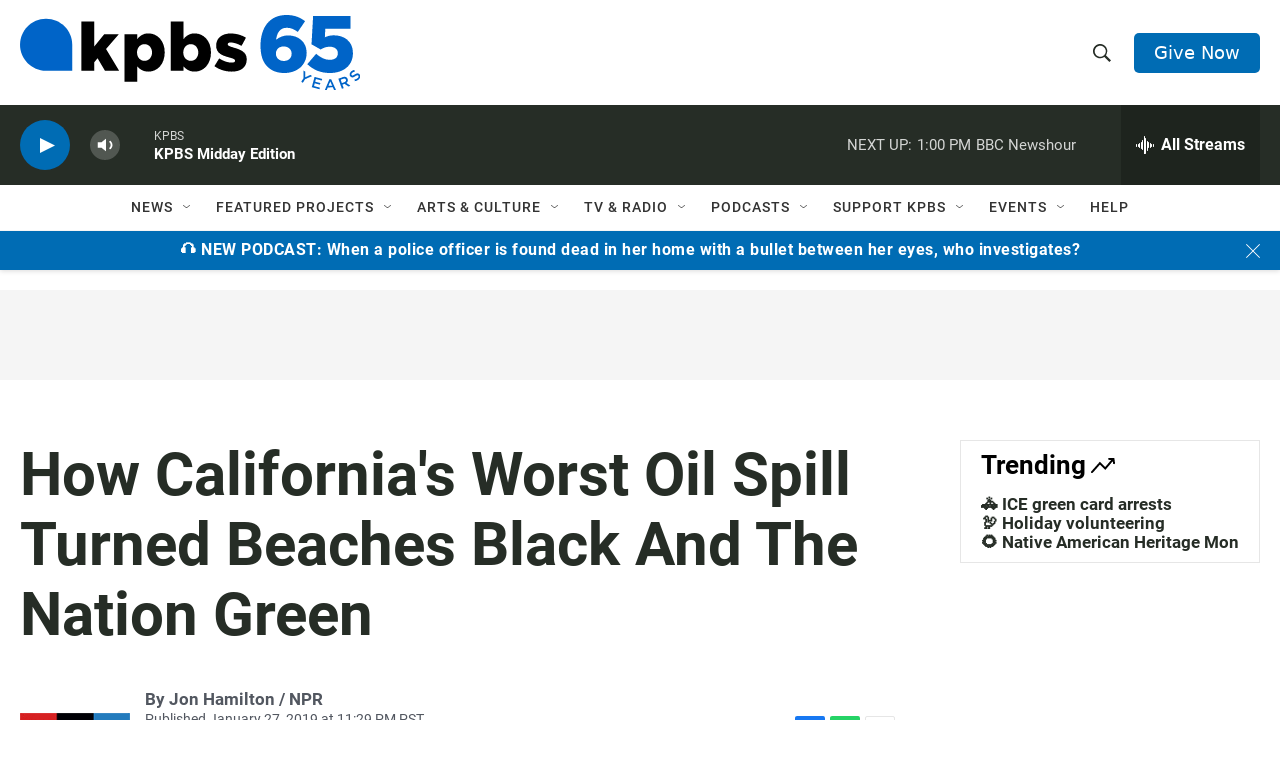

--- FILE ---
content_type: text/html; charset=utf-8
request_url: https://www.google.com/recaptcha/api2/anchor?ar=1&k=6LdRF8EbAAAAAGBCqO-5QNT28BvYzHDqkcBs-hO7&co=aHR0cHM6Ly93d3cua3Bicy5vcmc6NDQz&hl=en&v=TkacYOdEJbdB_JjX802TMer9&size=invisible&anchor-ms=20000&execute-ms=15000&cb=y07u1wfv7fm5
body_size: 45364
content:
<!DOCTYPE HTML><html dir="ltr" lang="en"><head><meta http-equiv="Content-Type" content="text/html; charset=UTF-8">
<meta http-equiv="X-UA-Compatible" content="IE=edge">
<title>reCAPTCHA</title>
<style type="text/css">
/* cyrillic-ext */
@font-face {
  font-family: 'Roboto';
  font-style: normal;
  font-weight: 400;
  src: url(//fonts.gstatic.com/s/roboto/v18/KFOmCnqEu92Fr1Mu72xKKTU1Kvnz.woff2) format('woff2');
  unicode-range: U+0460-052F, U+1C80-1C8A, U+20B4, U+2DE0-2DFF, U+A640-A69F, U+FE2E-FE2F;
}
/* cyrillic */
@font-face {
  font-family: 'Roboto';
  font-style: normal;
  font-weight: 400;
  src: url(//fonts.gstatic.com/s/roboto/v18/KFOmCnqEu92Fr1Mu5mxKKTU1Kvnz.woff2) format('woff2');
  unicode-range: U+0301, U+0400-045F, U+0490-0491, U+04B0-04B1, U+2116;
}
/* greek-ext */
@font-face {
  font-family: 'Roboto';
  font-style: normal;
  font-weight: 400;
  src: url(//fonts.gstatic.com/s/roboto/v18/KFOmCnqEu92Fr1Mu7mxKKTU1Kvnz.woff2) format('woff2');
  unicode-range: U+1F00-1FFF;
}
/* greek */
@font-face {
  font-family: 'Roboto';
  font-style: normal;
  font-weight: 400;
  src: url(//fonts.gstatic.com/s/roboto/v18/KFOmCnqEu92Fr1Mu4WxKKTU1Kvnz.woff2) format('woff2');
  unicode-range: U+0370-0377, U+037A-037F, U+0384-038A, U+038C, U+038E-03A1, U+03A3-03FF;
}
/* vietnamese */
@font-face {
  font-family: 'Roboto';
  font-style: normal;
  font-weight: 400;
  src: url(//fonts.gstatic.com/s/roboto/v18/KFOmCnqEu92Fr1Mu7WxKKTU1Kvnz.woff2) format('woff2');
  unicode-range: U+0102-0103, U+0110-0111, U+0128-0129, U+0168-0169, U+01A0-01A1, U+01AF-01B0, U+0300-0301, U+0303-0304, U+0308-0309, U+0323, U+0329, U+1EA0-1EF9, U+20AB;
}
/* latin-ext */
@font-face {
  font-family: 'Roboto';
  font-style: normal;
  font-weight: 400;
  src: url(//fonts.gstatic.com/s/roboto/v18/KFOmCnqEu92Fr1Mu7GxKKTU1Kvnz.woff2) format('woff2');
  unicode-range: U+0100-02BA, U+02BD-02C5, U+02C7-02CC, U+02CE-02D7, U+02DD-02FF, U+0304, U+0308, U+0329, U+1D00-1DBF, U+1E00-1E9F, U+1EF2-1EFF, U+2020, U+20A0-20AB, U+20AD-20C0, U+2113, U+2C60-2C7F, U+A720-A7FF;
}
/* latin */
@font-face {
  font-family: 'Roboto';
  font-style: normal;
  font-weight: 400;
  src: url(//fonts.gstatic.com/s/roboto/v18/KFOmCnqEu92Fr1Mu4mxKKTU1Kg.woff2) format('woff2');
  unicode-range: U+0000-00FF, U+0131, U+0152-0153, U+02BB-02BC, U+02C6, U+02DA, U+02DC, U+0304, U+0308, U+0329, U+2000-206F, U+20AC, U+2122, U+2191, U+2193, U+2212, U+2215, U+FEFF, U+FFFD;
}
/* cyrillic-ext */
@font-face {
  font-family: 'Roboto';
  font-style: normal;
  font-weight: 500;
  src: url(//fonts.gstatic.com/s/roboto/v18/KFOlCnqEu92Fr1MmEU9fCRc4AMP6lbBP.woff2) format('woff2');
  unicode-range: U+0460-052F, U+1C80-1C8A, U+20B4, U+2DE0-2DFF, U+A640-A69F, U+FE2E-FE2F;
}
/* cyrillic */
@font-face {
  font-family: 'Roboto';
  font-style: normal;
  font-weight: 500;
  src: url(//fonts.gstatic.com/s/roboto/v18/KFOlCnqEu92Fr1MmEU9fABc4AMP6lbBP.woff2) format('woff2');
  unicode-range: U+0301, U+0400-045F, U+0490-0491, U+04B0-04B1, U+2116;
}
/* greek-ext */
@font-face {
  font-family: 'Roboto';
  font-style: normal;
  font-weight: 500;
  src: url(//fonts.gstatic.com/s/roboto/v18/KFOlCnqEu92Fr1MmEU9fCBc4AMP6lbBP.woff2) format('woff2');
  unicode-range: U+1F00-1FFF;
}
/* greek */
@font-face {
  font-family: 'Roboto';
  font-style: normal;
  font-weight: 500;
  src: url(//fonts.gstatic.com/s/roboto/v18/KFOlCnqEu92Fr1MmEU9fBxc4AMP6lbBP.woff2) format('woff2');
  unicode-range: U+0370-0377, U+037A-037F, U+0384-038A, U+038C, U+038E-03A1, U+03A3-03FF;
}
/* vietnamese */
@font-face {
  font-family: 'Roboto';
  font-style: normal;
  font-weight: 500;
  src: url(//fonts.gstatic.com/s/roboto/v18/KFOlCnqEu92Fr1MmEU9fCxc4AMP6lbBP.woff2) format('woff2');
  unicode-range: U+0102-0103, U+0110-0111, U+0128-0129, U+0168-0169, U+01A0-01A1, U+01AF-01B0, U+0300-0301, U+0303-0304, U+0308-0309, U+0323, U+0329, U+1EA0-1EF9, U+20AB;
}
/* latin-ext */
@font-face {
  font-family: 'Roboto';
  font-style: normal;
  font-weight: 500;
  src: url(//fonts.gstatic.com/s/roboto/v18/KFOlCnqEu92Fr1MmEU9fChc4AMP6lbBP.woff2) format('woff2');
  unicode-range: U+0100-02BA, U+02BD-02C5, U+02C7-02CC, U+02CE-02D7, U+02DD-02FF, U+0304, U+0308, U+0329, U+1D00-1DBF, U+1E00-1E9F, U+1EF2-1EFF, U+2020, U+20A0-20AB, U+20AD-20C0, U+2113, U+2C60-2C7F, U+A720-A7FF;
}
/* latin */
@font-face {
  font-family: 'Roboto';
  font-style: normal;
  font-weight: 500;
  src: url(//fonts.gstatic.com/s/roboto/v18/KFOlCnqEu92Fr1MmEU9fBBc4AMP6lQ.woff2) format('woff2');
  unicode-range: U+0000-00FF, U+0131, U+0152-0153, U+02BB-02BC, U+02C6, U+02DA, U+02DC, U+0304, U+0308, U+0329, U+2000-206F, U+20AC, U+2122, U+2191, U+2193, U+2212, U+2215, U+FEFF, U+FFFD;
}
/* cyrillic-ext */
@font-face {
  font-family: 'Roboto';
  font-style: normal;
  font-weight: 900;
  src: url(//fonts.gstatic.com/s/roboto/v18/KFOlCnqEu92Fr1MmYUtfCRc4AMP6lbBP.woff2) format('woff2');
  unicode-range: U+0460-052F, U+1C80-1C8A, U+20B4, U+2DE0-2DFF, U+A640-A69F, U+FE2E-FE2F;
}
/* cyrillic */
@font-face {
  font-family: 'Roboto';
  font-style: normal;
  font-weight: 900;
  src: url(//fonts.gstatic.com/s/roboto/v18/KFOlCnqEu92Fr1MmYUtfABc4AMP6lbBP.woff2) format('woff2');
  unicode-range: U+0301, U+0400-045F, U+0490-0491, U+04B0-04B1, U+2116;
}
/* greek-ext */
@font-face {
  font-family: 'Roboto';
  font-style: normal;
  font-weight: 900;
  src: url(//fonts.gstatic.com/s/roboto/v18/KFOlCnqEu92Fr1MmYUtfCBc4AMP6lbBP.woff2) format('woff2');
  unicode-range: U+1F00-1FFF;
}
/* greek */
@font-face {
  font-family: 'Roboto';
  font-style: normal;
  font-weight: 900;
  src: url(//fonts.gstatic.com/s/roboto/v18/KFOlCnqEu92Fr1MmYUtfBxc4AMP6lbBP.woff2) format('woff2');
  unicode-range: U+0370-0377, U+037A-037F, U+0384-038A, U+038C, U+038E-03A1, U+03A3-03FF;
}
/* vietnamese */
@font-face {
  font-family: 'Roboto';
  font-style: normal;
  font-weight: 900;
  src: url(//fonts.gstatic.com/s/roboto/v18/KFOlCnqEu92Fr1MmYUtfCxc4AMP6lbBP.woff2) format('woff2');
  unicode-range: U+0102-0103, U+0110-0111, U+0128-0129, U+0168-0169, U+01A0-01A1, U+01AF-01B0, U+0300-0301, U+0303-0304, U+0308-0309, U+0323, U+0329, U+1EA0-1EF9, U+20AB;
}
/* latin-ext */
@font-face {
  font-family: 'Roboto';
  font-style: normal;
  font-weight: 900;
  src: url(//fonts.gstatic.com/s/roboto/v18/KFOlCnqEu92Fr1MmYUtfChc4AMP6lbBP.woff2) format('woff2');
  unicode-range: U+0100-02BA, U+02BD-02C5, U+02C7-02CC, U+02CE-02D7, U+02DD-02FF, U+0304, U+0308, U+0329, U+1D00-1DBF, U+1E00-1E9F, U+1EF2-1EFF, U+2020, U+20A0-20AB, U+20AD-20C0, U+2113, U+2C60-2C7F, U+A720-A7FF;
}
/* latin */
@font-face {
  font-family: 'Roboto';
  font-style: normal;
  font-weight: 900;
  src: url(//fonts.gstatic.com/s/roboto/v18/KFOlCnqEu92Fr1MmYUtfBBc4AMP6lQ.woff2) format('woff2');
  unicode-range: U+0000-00FF, U+0131, U+0152-0153, U+02BB-02BC, U+02C6, U+02DA, U+02DC, U+0304, U+0308, U+0329, U+2000-206F, U+20AC, U+2122, U+2191, U+2193, U+2212, U+2215, U+FEFF, U+FFFD;
}

</style>
<link rel="stylesheet" type="text/css" href="https://www.gstatic.com/recaptcha/releases/TkacYOdEJbdB_JjX802TMer9/styles__ltr.css">
<script nonce="XteO_8KvmF_HiIayGLcKRQ" type="text/javascript">window['__recaptcha_api'] = 'https://www.google.com/recaptcha/api2/';</script>
<script type="text/javascript" src="https://www.gstatic.com/recaptcha/releases/TkacYOdEJbdB_JjX802TMer9/recaptcha__en.js" nonce="XteO_8KvmF_HiIayGLcKRQ">
      
    </script></head>
<body><div id="rc-anchor-alert" class="rc-anchor-alert"></div>
<input type="hidden" id="recaptcha-token" value="[base64]">
<script type="text/javascript" nonce="XteO_8KvmF_HiIayGLcKRQ">
      recaptcha.anchor.Main.init("[\x22ainput\x22,[\x22bgdata\x22,\x22\x22,\[base64]/MjU1OmY/[base64]/[base64]/[base64]/[base64]/bmV3IGdbUF0oelswXSk6ST09Mj9uZXcgZ1tQXSh6WzBdLHpbMV0pOkk9PTM/bmV3IGdbUF0oelswXSx6WzFdLHpbMl0pOkk9PTQ/[base64]/[base64]/[base64]/[base64]/[base64]/[base64]/[base64]\\u003d\x22,\[base64]\\u003d\\u003d\x22,\[base64]/BsOYwpfCn8O0wpM8w6FBa1zDr8KNGCZuwoDCtcOJwpnDpMKWwq1JwqHDksOYwqIHw5jCjMOxwrfCnsOtbhk+WTXDi8K3DcKMdArDkhs7DmPCtwtiw43CrCHCtsOIwoIrwoAbZkhYV8K7w54RAUVawqbCnC4rw5vDk8OJegFjwro3w6/DksOIFsOdw6vDim80w7/[base64]/RcKkwr1Awpt+wr3CqVHChA/Du8OqK8KFdcK1wobDnk9AYVcXwpXCjMOtdsONwqI/CcOhdRTCiMKgw4nCqx7CpcKmw7XCscOTHMOyXiRfRMKfBS03wrNMw5PDsQZNwoBqw70DTh7DicKww7BAK8KRwpzChSFPf8Oxw4TDnnfCuC0xw5sJwpIOAsKweXw9wr7DgcOUHUdQw7USw5nDvitMw5fChBYWVQ/Cqz4vXMKpw5TDlmt7BsO8W1AqHMONLgsEw4zCk8KxMyvDm8OWwqzDihAGwr7DmMOzw6I3w4jDp8OTCsORDi14wqjCqy/[base64]/DiyoPwoV9wo1OwrlCwrLDh3bDv3rCtWVPw6zCqMOhwpnDmV/CqsOlw7XDg0HCjRLCtx3DksOLZ3LDnhLDqMOUwo/ClcKECsK1S8KuJMODEcO/[base64]/W8KSIwY1XcKAw5TDjUFgZ2/CoQFPT0drBEvDlE7DoFnCoyzCg8KXPcKXUcKrG8KOPMOxdzkNNANRZsKUP1Alw5LCsMOFbMK1wpVyw5dnw5nDnMODwqIdwrrDm0zDg8OdKMK/wrdTByYrZzvCkB8oODvDhyjCtVcyw5gww4nCsjwOaMKjOMOIcsKVw6/Ds1JfO2XCk8OMwoUQw456wqHCu8Kqwq18S3oDBMKEUMKQwpd7w4ZlwoEtaMKiwqcUw4QGwrE/w5PDlcO7O8ONdSVTw6/CmsKmMsOuBD7CisOYw4fDrsKFwrkebMKvwqLClhbDgsKbw7rDssONbMOOwrLCs8O+QMKDwo/Dm8KmWsOIwplLD8K2wrrCkcOkXcOyIMOzQgfDs2QMw7Zcw63CpcKoJMKKw4/DmXVBw77CksKZwpYJRGnCgMOyVcKLwq3CgFnCnRt7wrlxwqxEw7NrJQfCpCYMw4PCtMKPa8KvRm7Ck8Ozw7s2w7LDkTVFwrYkYgbColHCkTtiwqIywrJ/wptWXWXCscKUw6s+Qjw+VlAFYV9Ja8OEYV8Tw5xUw5XCqMO9woU8EWxDw4MgIyVsw4/Dq8O3eE3Cj0xjB8K8TGhXfsOEw6TDlMOiwroLVMKBegMuG8KGYcO4wocjY8KGdDjChcKtwrbDjcOEA8O/FAvDjcKNwqTCuSvDhsOdwqBnwp5TwqPDosKewpoRIiFTZ8Kjw4t4wrPCqAJ8wp0ME8Orw6dYwqwyNcO3V8KBw6/Dg8KYbsKVwpgjw7rDp8KFFApNE8OnNTTCs8OtwphCwp9Mw4oGw6/DnsKkcMKBw5LDpMKowrMaMH/Dk8KYw6TCk8K+InNuw47Dp8KXB3/CicODwr7Dj8OMw4HCisOcw648w4vCr8KMT8OXTcO3MjbDvVLCo8KORgLCucOGwqHDvMOBLWElJFIOw71jwqprw6dtwqh5IWHCqFLDvBPCkEctfcOoPg0VwrQDwoTDvTzCjcO2woZbYMKSZxnDtzzCs8KZU3/Co2/CmQoaf8O+YF03QH/DtsOVw60FwoUJe8OMw5/[base64]/Dv3hEwqlFLcOJwpXCmkYzwobDh8K/[base64]/DlsKTw7hkw6TDp8K2wonCpsKWw51mBlLDvsOvHcOXwprDgH9NwrTDq3BYw7VRw7M8ccKEwrMUwq9ow5vCi01mwrLCnMKCSHDCjkouOQNXw7Z/FcO/ABJGwp5ywrnDjcK6CcKqecO/ezTDmMKzQAjCrcKhfWc5H8KnworDqT/CkXg5PsK8f0nCjMK7STEKe8KHw4fDuMKEEEF+wo/DqhnDgMKowqPCpMOSw6kVwqfCkzMiwqVzwoV3wp5gRDjCmcOGwrwswr8kEk0jwq0SK8OOwrzDsSluZMOVCMOJa8Kaw5/[base64]/[base64]/[base64]/a8O6Sz/Crk9Se8OLJUXDnBdEesOwQMO7w41pKsKkD8OeZsObwp4AaFc9ZhnCkVbCqBvCjmV3K3/[base64]/DtsOHOigTw4TCq8ObUjk5IjTDtMONw7REBSgbw5sQwq3CncKXWsO4wrQtw7TClEDDq8KVw4HDlMOZWMKfR8OMw4zDnMKTacK7bMKxwpzDgjvDoGTCo1dlKifDvMOUwp/DuxzCi8O6wqZ3w4DCkWsgw5TDpTIxcsKVX3/[base64]/Do3PDtXXCq8OWwqokRyl3wrAgMsKCD8OAwpTDhlMyWcKcwqNHK8OIwrHDvQ3DgXXCix4mLsOqwokaw41ZwqBRe0PCksOIcnkzM8KzS2wGwroKUFrCjsKpwq05U8OWwpIfwqLDm8KQw6g8w7vCtRjCp8OowpoTwpDCicKUwppjw6IndMK/YsK8KjBGwrvDtMOtw6fDtUvDkgYKwp3DlmAhM8O7Akwfw5EGwoN5HRXDuEt0w65QwpfCksKJwr7Ct1hoMcKQw6vCpsKeOcOvPcOrw4hSwrbCrsOkTMORb8OBLsKdVhzCtwhWw57DkMKpw57DqDnCmMOYw4NWCn7DhEN/w71RZ0bCmwTDj8O/VnAiV8KVFcKrwpbDgmphw6rCkBzCoATCgsO4wrM0bXPDpcKyYDJ3wq81wohtw7bCh8KnUxhswpbDv8Kvw6wyYHrDgMOZw6DCmUtlw5rCksKABQZHQ8OJLsK3w4nDnjvDosOSwr/[base64]/[base64]/[base64]/UzkTNEAQPsK0w6nDkQ3CvhnDnA8+wqckwqPDnC3CiTEHUcKkw67CtGvDvMKGCx/[base64]/DlcOnwozCgHbClsKsHsK/[base64]/[base64]/wpgnw5pmw4wdwrDCqMK9wqHCuEbCsGFyw5RGZ8OtdkHCocONMsOQDSzChiVDw7PCt0zCnMOkwqDCikRaPiLDrsKow5xPWsKWwpVnwqzDrxjDvjBQw5wxw5V/wqbDnHIhw7MoBsOTdj8eCXjDpMOmPgvCksO/wqVIwoRJw7PDr8OUwqE7N8O7w5cBPRXDusKzw6YfwqgPUMOIwpl+B8KBwpfDn1PDkDzDtsOHwoF/[base64]/w4/DvCLDrxsyw4UTcX7CsMKKw47DpsKjdUfDvELDm8OzwrjCnncyc8OvwrEIw4/CgjvDhsKTw7oPw7UzKG/Du0N/SHnCm8OXccOWIsKCwovDhDgFecOIwqJ0w67Ch3VkZMORwoFhwobDu8KUwqh5wo8FFTRjw7wkPCDCucKCwp0zw6zCuUMuw7BAfjkbA3TCigQ+wp/DmcK+NcKNPsOQDyHCtMKBwrTDt8KCw4tRwp5GPiDCojHDvRJZwqXDsWsAB2rDsVFBUwU+w6TDuMKdw49Hw7vCpcOtW8OeOcKyDsKbOUJ0wrLDn3/CuD/[base64]/Dm8KyIHs2wqJdNjoyWTnDkQkqwrDCosOyQxw4XE8Qw6DCuFDCvyXCi8K5w5fCoF16w7ViwoE+K8OOw5rDlH5nwrkjXGl/w4YJL8OyFB7Dmx0ew5dOwqHClmpmagpSwrRbU8KLMGpuE8KXW8OuK25Kw6jDoMK9wo1+eGrClWfChkjDrU1xHg7CniPCj8KkO8Otwqw9QRsQw4gKBSjClAJucCRKCD5vCStPwrgNw65Kw41ALcK2DsOWWW7Chi1WGATCv8O4wovDuMONwp1WdsOSOU3CsFHDrmV/wqdQcMOcUDdsw5QKwr/[base64]/DpTHCiwUKQUUSXMODwofCjsKUe8KWw5QUC8OKOsKAw6NwwoAyP8K8w4cSw53Dv14EAl9ewp/DrkHDpcKnZm/CoMKUw6IHwrnCjlzCnhYCw5IPA8KVwrQEwow7IDHCrcKvw7cKwrPDszzCpGtzHwLDq8OnKR0jwocqwql7bj3CnRDDpcKSw6h4w7fDhmEYw5MtwqRtGnvCjcKiwr8Ewps4woRQw7dhw4hnwqk4YxgnwqPCgRjDkcKtwoDDoFUONcKuwoXDv8KCbGQsNW/Cg8KVWxLDs8ObZ8O+w6jCjQB4I8KVwrQkDcK9w5cCScK3NMOGRmFiw7bDlsKjwqHDlko/wohIw6DCvjXDqcKLYlt0w69aw45ORR/DlMOsJELDm2gOwppwwq0pX8OrETQ1w7nDssKCCsKIwpZLw5hPLGoLe2nDnQR0XsOzQDbDlsOBbcKcS2UjLcOGLMOLw7nDhC/DtcK1wrk3w6IcOGJ9w4rCoAwbA8OUwr8Xwo/[base64]/YFoMZMOdGMOcHW3DtcKQDT9uw45nFcKCc8KPa39JDMONw5rDp2J3wrQHwqXCuljCpAnCpW8PaVLCucOQwpnCh8K3ZgHCsMOMThARMnIpw7/[base64]/HFHDim/[base64]/wrkkw7VhNcOywos9Wh/[base64]/[base64]/DoMKNw6LCkEwiwrc8wqRKMcKwwq7DtMKBK8KDw4sjw65CwoNXZFp0BS3CvHvDt3PDhMKhNsKUARYqw7NUN8OtLwZbw6fDkMKJRWzCssKSF3h2U8KtT8OEGmXDrEU0w7BoGl7Doig3DU3CjsK3PsObw6/CmHcBw4Ikw70dwqbDuxsuwoDDvMOLwqFnw4TDj8KHw6gLesOpwqrDgSE+TMKya8OlK0czwqdcWRnDtcKhM8OKw6BIcsOWfVHDt2LCk8KOwrfDhsK2woJlAcKDDMKAw5HCpcKPwqxNw57DpxDCjsKewqAhCC0QJ0sMw5TCsMKPQ8KdacKrKm/CmyLCssOVw70twq1bCcKteUg9w4HDlsO2RFhEKiXCqcKlS3LDpxUSZcKhMMOedF4yw5nDlsOZw63CuT8GecKjw5fCvsK6wrwEwo10wrxowr/Ds8KTasOyKcKywqI8w5AaO8KdEV4gw6rCvRMew57Cm29Awq3Dsg3Cllsfwq3CqMK7woxEMhzDtMOVwqoOOcOEQ8O8w44TZMOkMRU6Ml/[base64]/DkT9RWHFkw5hKwp3DksKvwo3DvytBwopowqQPFkIuwqrDvMO/QcONdcOhcMKgWEU0wqpIw77DsFjDoyfCnE8YfsOEwpNdOsKewpovwpDCnkfDqm5awqvDvcKuwo3CrsOMPMKSwoTDqsKFwp5KTcKOdzlyw4XCt8OgwpHCkigCKB58BMOsPj3ClcOWW3zDiMKew4/[base64]/VsOsHMKVwo7Dm8OXLm4MwoHCnQJTCsK5wo0Hdx7DuxAdw6NcPWdXw4vCgmx6wqfDqsOoasKFwoTCqivDpXQDw5/DnSJ8VgldHEfDmTx9K8OjfwDCisO9wrBNJg00wqgLwoJIBlnCiMO7XHEONTJCwoPDqsOaKAbClHrDpEUSZcOYdsKMw4QSw7/CtsKAw6nCp8O2wpg+W8KOw6pWLMOewrLCsU7Dl8KNwqbChHQRw4jCrW7CnxLCr8OqejnCsWBGw5fCogs7w4/Dh8Kuw5/DuwHCrMOTwo18wrnDnhLCjcOhIx5nw4DCkxTDicKNJsKLScOPbkzCslFqKMKfesO0NS3CssOdw5ZRBWXCr0crRMKfw6TDh8KYGcOlOsOiKsOuw6vCuEfCoBPDu8KMW8Knwo5dwobDnh5VcGnDplHClExVEHNNwozDmHrChMO7CRvCh8KlJMK5V8KsSU/Cm8KkwrbDlcKvDiHCmlvCr2cUw4nDvsKow6LCvcOiwodQZ1vCu8K4wqkqLMOPw6DDkC/[base64]/DpjvDuWTDv8KlY8KPSsKxcsOzwprCgMOrDCLDtUt1wrJ5wpQLw77DgMKRw7xPw6PDsk8rLXwrwpxsw4TDlD/[base64]/[base64]/[base64]/wrlAw4zCscOcAngfK8ODBMOkw5vChlzCvcKqw63CvcOyCcOpwoPDmcKHDxXCusO+JcOUwpYkVk5aAcOzw5clAsOOw5fDpAvDhcK4GQHCkEPCvcKwH8KTwqXDh8KOw5VDwpYVwr13woEfwoHCmE4Tw7vCmcOAQWAMw59qwok7w5Q/wpVbJ8KrwrjCpnhNJsKKLMO/wpDDjcKPOTDCi2nCq8O8HsK5JVDCkMOxwrDDl8KDWyfDshwxwqoLwpDCqFtcwroKaTnDk8KfMsOcwq7CiRoNw7sQDxXDlSDCkD0VYMOgBjbDqRPDiGPDlsKncsKGcHDDlsOSNyMGacKBZk7CqMKeFsOka8OFwoZHcl3DmcKyHMKIP8Oswq/DkcKuw4nDqCnCu2IbGMOXRz7Ds8Kiw7QiwrbCg8Kmwr7CgS4Jw6QkwoTCrxnDjSlYRCFeKsKJwpnDmcO+WsKqIMO1VMKPQSNGfAlpA8KAwpxKWyrDgcKmwr7DqCAEwrTCn0tmd8K5HCnCisODwovDjsK/XBlHOcK2X0PCryUVw4rCvsKdC8Odwo/Dtw3CnU/Dp0fDlF3CrsOgw5nCpsKFw5Ihw73ClFPDjsOhKw9/w6QbwrbDvMOvw7/DncOdwotEworDscK4dGTClknCrnlgOcOyWsOnO2NZPRfDsH45w7kqwr/DtlAVwr49w5NoKjHDvsOrwqPDu8OSQ8OOOsO4UkHDjH7CmGnCoMKvDFDChMKWHR8UwpjDuUjClsKuwrvDqC3Cjz4Nw7RGbMOqXkwiwroXYBfCnsKJwro/w7cxeg/DjnR7wo8QwpLDglPDksKQw4J7LRbDhRLCh8KEU8KSwqFGwrooE8ONwqbCgg/[base64]/QQHCpggrfDoowp7CihhETENncsKlW8OewrU1wppgQsO1Jy/Du0fDqcKHT3DCgQlvBMOYwoPCvUjDk8KZw4hbRwPCjsOkwqnDsH4MwqXDh3TDjsK7w6HCunzCh0/[base64]/CpsKId8KfUwc+w6PCvMKRQCN0wrouw4t0fDLDmcOww7Mva8Kpwq/DjzxPF8OFwoTDu1EMwq1vCMOHaHTCjkLCsMOMw5xGw5DCrcKhwofCrMK/[base64]/CpcOGwobCrUjClsO/[base64]/DpMOMw5vClsOhwrLDvHROw4HCmMK6w4XDsmJ+acOXJRMqVWbDiTrDrxrCpMKvesKmYx9KU8Okw60BCsOQA8K7w60gIcKXw4HDm8Kvwrx9G14DIUJ/w4vClSwyHMKeelzDiMOcXwzDiDLCuMOPw7o6wqfDtsOkwrIKQcKFw6Ynw47Cun/Cs8O2wosOOMOOYhnCmcOYSh54wpFFXzPDscKUw6/DmcOdwqkdfMKQPScLw4YPwrpiw5vDjWZbOMO/w5DDssOEw5bCncKzwq3DswI0wozCvsOFw7haIcK6w49dw5nDsT/Cu8Kdwo3DumUBwqxbwrfCklPChcK+wqM5XcOgwrLCpcOQWzfDlAZnwrfDp3d/TcKdw4g6YB3DqcKQW2LCvMOVccKXMcOmR8KzK1bCnsOjwqTCs8K7w4PCqQhow7dAw7EVwoRRbcK2wrklBm3CjsO9TlXCuxEDARkYbjnDu8KEw6bCtcO9wpPCiGnDmglNAS7DgkgsFMKzw67DvMOCw5TDl8OVCcOIbQPDs8Kaw7Atw6ZpU8O/ecOhYcO9wqFjLitETcKiZ8O3wqfCuEBOKFrDk8OvHT5Md8KvX8ObLi91H8KKwoJzw6dQVGvCknQxwprCpzVcWh1Aw7XDusKZwpdOKAHDosO2woMlUE91w6YSwptXdMOMcWjCo8O/wr3CuT95IMKRwqUKwrQ9Q8OMfMOEwpg7CF4oQcKZwrTDpnfCoBAFw5Bxw5TCiMK0w45MfRHCsEt6w68uwpfDs8O7UForw67CvHUAWxkKw5fDk8OfVMO9w4nDr8OEwqvDrMKFwoY0wpVbEQdibcOSwpXDuhcRw6/[base64]/CoMOGw6HCjcOOw44qW27CkyRgBG9Ow6dVKsK5w71Owohuwo/DusKMQsOLGxTCsmnDgGTChMOWaWQyw4zCt8OHd2HDvmEywp/CmsKDwq/[base64]/w5s4wqNyeMOywovCjD9WwpZ5fXV7wp53wpV2XMKZXsOIw6zCm8Ojw4wOw7/CusKpw6nDqcOzZ2rDpFzDsk01dBUhAmXCsMKWI8KgZsOZF8OcbMOHX8OeE8Ksw7jDrAkAYsK/Vj42w7jCtUTCisOZwrfDoQzDjyt+w6A8wqvCumEqwrrCtMKewrvCqUnDp1jDj2PCoH8Sw73CjGlNK8OxaDPDlcK3HcKHw7HCkC8XX8O+GUDCpTjCphE/w6xtw6PCoSPDm1DDrGTCsU15bsOHJsKaOsOpW3LDicO4wrdNw6jDlMOewpHCp8OrwqvCm8O3wpTDmcO2w4o9Z0kxbl7Cu8K2NmFwwqUQw5MtwrrCjyDDu8K+BEfDshXCjw/DjV5jVnbDnQBpKyowwpl4w7EGanDDqcOIwqfCrcOuGBkvw5dmC8Ozw4M1wrgDVcKCw5bDmRoYwpgQwrbDsHUww6NXwoDCsijCjkfDrcOgw67CpcOIPMORwoTCjmokwrljwqFZw44QOsOLw4BlLWREFj/Do0zCm8O9w7rCrjLDjsOMGAfDk8K/w7LDlcKUwofCmMOEwrU3wqxJwq5jTBV6w7MewrYowqTDlQHCrkVMATdfw4PDkD9Zw7PDpcOZw7DDhxl4G8K6w41Kw4PCmcO+QcO8FQjCnRTCgnTCqB0Qw5tQwrPDtzkcUMOnasKja8Kbw6MJBUthCjDDrsOEQmJ2wqPCnX/[base64]/YMKfP1J0wqcAw4DClMKsw4PDoS5bUXFgDT1Aw5xvwq4ew5QHUsKbw5VUw7wqw4PCq8OBTcOFM2pPHhzCj8OswpQTJMKMw781H8KwwpV1K8OjWMO3UcO/CsKWwofDnX3Dv8K1YjpVPsOlwp9nwrnDqRN8Z8Kxw6cxJTjDnHgJbkcMS2jCisKnw77CrCDCn8Kfw79Cw4NZwoN1D8KOwpN/wp5Cw7rDgF1hJcKyw703w64kwpLDqB9vBFLCv8KvCiE9wo/CpsKJw5nDiULDq8KCaUIbPBYfwp8jwp/[base64]/[base64]/[base64]/DlvCosO6bcK0ehkzNcO4w5bCiknDsnnCncKiJsKaw4liw6zCoAIQw5cGwqvDssOVcCAcw7ddRMK4LcK7PxJgw5rDscOUSylvw5rCj24uw7psKsK/w4QSwrJNw7g/fsK7w583w74cWyxNd8OAwrx5woDCtVkHaE7DpSNDwoHDg8Oxw60ewq/[base64]/[base64]/GyrDl8OEwqpFw6TDr3bCgFPCgAbDocO+Vk16Mkl/aFFfUMO6w497LFEGbMK9M8OOB8OMwoxhB08/VR9lwpjCicONZEwkPDrDjcKZwqRgwqrDmzRcwr0YBh0kDsO8wpoNEMKlO3hvwozCoMKYwosUw55aw68FAcKxw6jChcOwYsKtYHwXwpDCh8OwwozDjk/[base64]/w6cVUMO0wqBANMOTGnlWw5Z7NcOnw5TCr8O9ekxcwqpOwrDCoTfCp8Ozw7JwF2PCoMK5w4bDtg9iGcOOwrfDnBHClsKLwowIw6ZrFm7CvsKTw7bDp17CiMK/VMKGCi9WwoPCjB0jYDgwwrdDw4zCq8O1woLDr8OGwozDrHbCscK3w6NLwoclwpgxPsKRwrLCqE7DplLDjRUdXsKkO8O2DE4Tw7oPTsOcwoIKwqNgdcOFw4UAw5FLUcORw6J5IsOfEMO0wr8bwrMnbMO/wpZ/dSZ8aHN+w6g7OT7Dp059wonDokPDjsKyRR3ClcKkw5LDhcORw4c+wqhNDicXBTJvAcOiw6I7Ql0Twrh1eMK9wpPDpMOjeTnDvcKbw5ZnNETCmAMswrVVwqQdEcOdw57CswAiRsOEwpcgwr7DiGHDi8OQD8O/P8KSG13DlVnCosOYw5zCgwgyWcKIw57ClcOWPXvCoMOLwp8fwprDusOPC8OAw4TDjsKpwqHDvcOewoPChcOResKPwq3Dg1A/YVzCtsKlwpTDs8OXFmVhMsK8JBhJwrpqw4bChsOJw6nCjxHCvmojw6lyMcK6A8OoeMKrwoYiw47DnVkww7tow7rCosKXw4Y4w49jworDl8K+fBolwphPLMKbasO/eMObaXvDiwQTdMOgwozCiMK8wrUJwqQ9wpR9wqFxwr0pX1jDhwJDVSDCg8Kiw5cbOMOswpctw6rClQjCmi9Zw47Ci8OiwqI+w4o+PMOewrcuCGVlZsKNdEvDijbCucOMwpxAwo9Ew6XCjnDCkh8EFGRFFcO7w6/[base64]/fBDDvcO/OMKaw7LDq3g+HMK7B8OBJcK0EMOKwqXCh1XCq8OTZXMuwqR2AsOPCUArBcKyNcOow6vDuMK+w6rCnsOsAcKvXRRXw4vCjcKOwqhHwpTDpDDCvcOrwoTCmm7ClwjCt1krw6TCkhV1w53Cny/DmGp8wqLDu27Dm8OJVUfCsMO+wox1ecKZA25xOsK8w6l/w7nDm8K1wpfChyISacO5w6fDmcOTwohNwqUjeMKtdg/Dg1DDj8KHwr3Cr8KWwq1/wpvDjnHClifCqcK8w7B0WHNkTF/ChFbCqx7CicKFwqTDlcKLLsOec8OxwrUmB8KZwqBbw4g/[base64]/CncKxZ8KIw6UzwqwgfcOYKUjCj8O7w5IQw6zCvcOpw6/Dv8O2Tg3Cn8KNYh3Cpw7DtFHCoMKIwqgneMODC35RBVRgJUJqwoDCvC8aw6rDt2rDssOkwqwcw4zDq00RISTDqUEhD3TDtTBxw7ZQG3fCmcKJwq7DpC5uwrdHw4TDu8OdwpjCqUTDtcOrwpkAwr3CvsO4Z8KDLCUOw58RRcK8YcOJTy5bQ8Kbwp/[base64]/w55qwpUVwrHCgzLCpxTCvwDCuXRZw4R/[base64]/[base64]/w5o2acKCwr8OwojDn8OJw7jDq8OIwpbCjcKmclHCjSspwoLDpjvCmSbCmsOjQ8KTw5Z4GMKAw7dZSMKYw7JpdFEkw7Zzw7DCrcKuw6DCqMOrWCNyScOBwp/DoHzClcOWGcK/wpLDjMKkw6rCiwnDkMOYwrh/e8O/V1YiL8OEEwbDj0MkDsKgasKSw619M8O7w5rDlxESfVEZwo52wpHDm8OJw4zCpsK8VitwYMK2wqYrw5DCgHdlXMKzw4fCvsOxQmxcFsOvwpprwqnCgMOONEjCqx/CmMK2w4gpw4HDkcKFA8KkETfCrcO2PGbCv8Ojwp3Cg8OWwpxgw5PCnsKKZsKtScKfTlbDg8OcWsKzwoxYVllFw7LDtMOcIG8VP8Odw4Y4w4TCpsKdCMONw6hxw7gOfUdlw7ZZwrpIeTNMw7wCwpLCg8KkwqjCj8KnLH/[base64]/Dq8OlI8OpDcK9MGIWb2YIFMOjw6oeIjDCi8KrWMK0ZcK0w6XCl8OwwrBvE8KDD8KUEURgUsK9fcK0GcKSw6g4NsORwqfCucKnWETCkUbDv8KCDMKAwqk4w6rDisOew5/CpsKoITnDv8OCG1LDssKQw7LCssOAe3bCtcKMW8KDwr1wwoHCm8KFEkbColMlRsKJwq/[base64]/CxTCkMODH8Oow73Dr07Ds08dw4o/wovCtBHCqwjCs8KCTcO1wpALekzCvsOiD8KPf8KJX8OHdsOfOcKGw47CqXRnw4tQXksEwo5Qw4IHNEABF8KOI8ONwojDmsKocFPCsTVCID/DlybCv1fCrsOaX8KXSEHChwFcacKYwpbDncKEw6M4TAZTwr40QgnCgkV4wpdkw5N/wofCn2bDoMOzwo7DiRnDi3BZwoTDrsKbfsOIOHjDuMOBw4x/[base64]/wrHDqcOjQMKQw6DDkcOFwr/DuXpSbxbDscKvSsOFwqdWfmIjw5kJE2zDhsOhw6/CnMOwLl3CuBbDu2DClMOEwpkfCgnDvMOSwrZzw57DkV4KBcKPw4kWAjPDrUxAwp7Cm8OnZcKKV8K1w5gcCcOMw6/Dp8O2w554a8KNw6zDgxl7SsKYw6PDiHLCmMKmb1F2JsOnfcK2w65fJ8Kjw5kIT0Vhw64Pwot/w5rDlQbDtsKqLXk/[base64]/bmXCssKXacK7w7smw4dvw5/Cp8OTG2Y+UEVWG8OVQ8OiCcK1UsOwUW56EBwxw5o9FsKsWMKkd8OWwoTDgMOUw58vwpjCvxgkwpw2w5nDjMKpacKUDmtgwpnCnTg5YENoYQgiw6d5dcO1w63DoSTCnn3CuUUqAcKePsOLw4nCi8KvRDLDgsKSUFXDmsOIFsOrVT8XF8KJwo/DoMKdw6DCumLDk8OxCMOYw6zDt8OqeMOGQcO1w5tyNjADwpHCgwLCo8OnXBXDo3LCtT0qw5jCsm58MMKPw4/DsE3DvE1uw4kaw7XCuUDCuBLDu1LDh8K4M8Oew5VkYcO4JHbDusODw4XDs31WNsOLw4DDj2/CjH5QJcOEdFLDo8OKeQDChm/DnsK+C8K5wo8kIn7DqCrDtGlNw47CgwbCi8OKwoBTIQ5AGQlOMV0vbcOnwoh7WTTDocOzw7nDsMKTw6LDjG3Dg8K7w4/Dp8KDw5YIZirDoUsbwpbDosOsV8K/w6LDigLDm1dAw61SwrpEc8K+wqzDhsKjFixVdWHDpm1Vwp/DhMKKw4AkZ3PDgG4iw7x9VMOBwrfCmnAGw7ZxW8OXwpULwoYsTCJOwoMALB4HVzPChMOOw4E3w5vCtX9kBMKERsKUwqYUOR7ChjAqw5EDIMOEwq5/C0fDgsO/wp47Q2s+wrLCn1gvOHwawpxSUcK9CcOzNHhoHMOhIDrDkXPCvBscHA54WsO9w7vCg2VDw4ofLHAEwqJ3Ym7CvyHCoMOeNkxadMKTEMOAwponwpnCuMK1fENnw4zCmn9wwoZcJcOacjcgQyAfcsK+w6/DisO/[base64]/DvsKKw4TCssK8w6YdwosBTl8/wrnDvSIpFMKnV8KzU8Osw6sjBCXCi2ZfAiN/woXCisKWw5h6QMOBNCsbKhw1PMOAViNvZMOQCsOlNlQdQcOrwobCo8Ouwp7CgsKLbDTDvcKrwoLCgB08w69DwobDi0bDuUDCm8K1w5LCphxcRGhow4hnAi3CvWzDh1U9PmxESMKvKMKBwo/Cmkk4NTfCscKzw53CgA7DkMKBw6TCrx9BwoxpJMOLBitQc8OKXsO3w6/[base64]/w7bCrcKOAcOQw6kudDgwdkbCt8K9asOXwr50wqUCw4/DpMKBw7ATwqTDh8Kra8OFw4Qzw4s9D8KiVB7CvWrCon9TwrbCs8K4EwfCtlIWbFHCmsKWXMO4wplGw57Dn8OzPiFmLcOeI0RWU8Oufy3DpwVHw4fCvUpawqfCmhnClxUCw74vwo7DpMO0wq/CkQhkX8KUW8KJSRNHDTvDvE3CqMKXwp/Cpypjw53CkMK0KcOfJsOASMKdwq3DnjrDvMOfw5xzw5t4w4jCgSXCuWATG8Ozw5zCicKJwpNJXcOnwqfCscOlNwzDnBTDtT3DrGwOcE/DqMOFwpBeD2HDmgp+NFsiwo5ow7fCmi91Y8OBw4N6f8KlUDsvw7Z4a8KWwr1ewr9JHkVATcKvwrZBdGXDq8KyE8KPw54tGsOrwrQPdU/Cl13CkhLDuwrDhG8aw603HcOuwpcjw5sWal7Cl8OGCMKVw7jDnljDkyUiw7HDrTPDg1HCosO9w4XCry8YenPDrMOuwoB+wo1fPcKSLFLDpsKNwrPDjEcMG1LDosOnw6pAEV3CtcOXwqRTw67DhsOhf2YlaMK8w5QuwpPDjcO/BMK7w7rCv8OJw7hGQ3dNwpbCnw/Dn8KJw7HCucOhJcKNwq3CkjJlw4fCjHgbwoDCpXQhwowuwo3DhVwLwrE/w5vDlMOCZyfDtk7CmnPCmS8aw7DDunnDozzDhRzCocK/w6XCiVozU8OuwpHDiCNMwq3DoDXCpifDqcKUOsKHfV/CtcOXw43DgGrDtzsHwppYw7zDg8OpE8KNfsOUcMOnwpRSw7Nhwpsbw7UpwpnDqgjDp8KNwpbDu8O8w53DnMO+w5tDJTfDlkh/w6szLMOZwq49UcOXPzUJwrVIwr5awp7CnmPDoDbCmUXDok4JACF9LMKvSxHCmMOtwr9/IMONJ8OCw4fCmnfCm8OYCcO2w5wJwqsvHAogw4hFwrMRIMOEfsO0fBp8w4TDnsO3wovCmcOvXsKrw57ClMOaG8KxHnvCoy/DoCHDvlrDnsOTw7vDkcO/w4fDjgBAE3MOesK6wrHCoTVPw5ZIfRnDix3Dl8OkwqjCgjrDt0bCq8Kmw5XDgMOFw7/[base64]/DrMO5wp3DiMKowpTDm8OXwo7DhlvDhcO6a8OGwogXw7XCiVfCiwLCvlIow6Fnd8ONDH7DisKFw7ZrfsO4KB3CuVI6wqLDo8KdEMK3wo4\\u003d\x22],null,[\x22conf\x22,null,\x226LdRF8EbAAAAAGBCqO-5QNT28BvYzHDqkcBs-hO7\x22,0,null,null,null,0,[21,125,63,73,95,87,41,43,42,83,102,105,109,121],[7668936,950],0,null,null,null,null,0,null,0,null,700,1,null,0,\[base64]/tzcYADoGZWF6dTZkEg4Iiv2INxgAOgVNZklJNBoZCAMSFR0U8JfjNw7/vqUGGcSdCRmc4owCGQ\\u003d\\u003d\x22,0,0,null,null,1,null,0,1],\x22https://www.kpbs.org:443\x22,null,[3,1,1],null,null,null,1,3600,[\x22https://www.google.com/intl/en/policies/privacy/\x22,\x22https://www.google.com/intl/en/policies/terms/\x22],\x22+FP16QtP4hzuohaw+ZbjXxlKoX/I3r/VY2gSSC9QD10\\u003d\x22,1,0,null,1,1764191111233,0,0,[182,195],null,[247,231,151],\x22RC-hwoOkduOadtKbA\x22,null,null,null,null,null,\x220dAFcWeA5pflsJ_9hHTpTHbINtLEfsKQzVEPKPcoVodwb9Qalp1tp69XHWmFWZfv7Bk2iP0iCDK4yVvfYE5I0E3vvQwOW40Nmf5g\x22,1764273911170]");
    </script></body></html>

--- FILE ---
content_type: text/html; charset=utf-8
request_url: https://www.google.com/recaptcha/api2/aframe
body_size: -247
content:
<!DOCTYPE HTML><html><head><meta http-equiv="content-type" content="text/html; charset=UTF-8"></head><body><script nonce="NkvgiyV6OEAl3EnznWl0zQ">/** Anti-fraud and anti-abuse applications only. See google.com/recaptcha */ try{var clients={'sodar':'https://pagead2.googlesyndication.com/pagead/sodar?'};window.addEventListener("message",function(a){try{if(a.source===window.parent){var b=JSON.parse(a.data);var c=clients[b['id']];if(c){var d=document.createElement('img');d.src=c+b['params']+'&rc='+(localStorage.getItem("rc::a")?sessionStorage.getItem("rc::b"):"");window.document.body.appendChild(d);sessionStorage.setItem("rc::e",parseInt(sessionStorage.getItem("rc::e")||0)+1);localStorage.setItem("rc::h",'1764187513230');}}}catch(b){}});window.parent.postMessage("_grecaptcha_ready", "*");}catch(b){}</script></body></html>

--- FILE ---
content_type: text/css
request_url: https://tags.srv.stackadapt.com/sa.css
body_size: -11
content:
:root {
    --sa-uid: '0-c1950961-baec-5c69-7b8d-c03c1d084775';
}

--- FILE ---
content_type: text/javascript
request_url: https://c.lytics.io/cid/6391159f1a53f5899d8f47c6e4826772?assign=false&callback=u_376764811671002750
body_size: -400
content:
u_376764811671002750("")